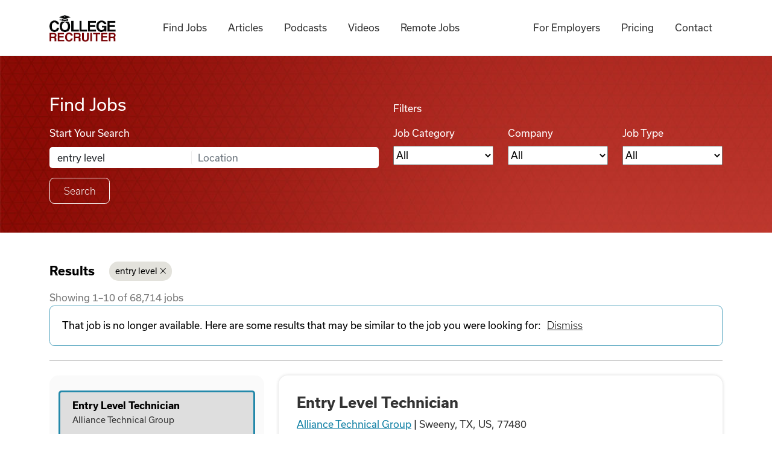

--- FILE ---
content_type: text/html; charset=utf-8
request_url: https://www.collegerecruiter.com/job-search?keyword=entry+level&jobMissing=1053253104-macroeconomics-online-tutor
body_size: 10952
content:
<!DOCTYPE html><html><head><meta name="description" content="Leading niche job board for college and university students searching for internships, part-time employment, and seasonal work and recent graduates hunting for entry-level jobs and other career opportunities."/><meta property="og:url" content="https://www.collegerecruiter.com/job-search?keyword=entry+level&amp;jobMissing=1053253104-macroeconomics-online-tutor"/><meta property="og:title"/><meta property="og:description" content="Leading niche job board for college and university students searching for internships, part-time employment, and seasonal work and recent graduates hunting for entry-level jobs and other career opportunities."/><meta charSet="utf-8"/><meta name="viewport" content="width=device-width, initial-scale=1, minimum-scale=1, maximum-scale=1, shrink-to-fit=no, viewport-fit=cover"/><meta name="author" content="College Recruiter"/><meta http-equiv="X-UA-Compatible" content="IE=edge,chrome=1"/><meta name="msapplication-TileColor" content="#8b0b04"/><meta name="msapplication-config" content="/favicons/browserconfig.xml"/><meta name="theme-color" content="#ffffff"/><link rel="apple-touch-icon" sizes="180x180" href="/favicons/apple-touch-icon.png"/><link rel="icon" type="image/png" sizes="32x32" href="/favicons/favicon-32x32.png"/><link rel="icon" type="image/png" sizes="16x16" href="/favicons/favicon-16x16.png"/><link rel="manifest" href="/favicons/site.webmanifest"/><link rel="mask-icon" href="/favicons/safari-pinned-tab.svg" color="#8a181a"/><link rel="shortcut icon" href="/favicons/favicon.ico"/><title>Jobs Search | Entry Level Jobs | Internships for Students | College Recruiter</title><meta property="og:title" content="Jobs Search | Entry Level Jobs | Internships for Students | College Recruiter"/><meta name="title" content="Jobs Search | Entry Level Jobs | Internships for Students | College Recruiter"/><meta property="og:url" content="https://www.collegerecruiter.com/job-search"/><link rel="preload" as="image" imagesrcset="/_next/image?url=%2Fimages%2Flogo-white.png&amp;w=256&amp;q=75 1x, /_next/image?url=%2Fimages%2Flogo-white.png&amp;w=640&amp;q=75 2x"/><meta name="next-head-count" content="22"/><link rel="preload" href="/_next/static/css/bd67c37a7f45a0c56c11.css" as="style"/><link rel="stylesheet" href="/_next/static/css/bd67c37a7f45a0c56c11.css" data-n-g=""/><noscript data-n-css=""></noscript><script defer="" nomodule="" src="/_next/static/chunks/polyfills-a40ef1678bae11e696dba45124eadd70.js"></script><script src="/_next/static/chunks/webpack-fe73a87a373770d17152.js" defer=""></script><script src="/_next/static/chunks/framework-e12e56e0b8a76d261551.js" defer=""></script><script src="/_next/static/chunks/main-3fa61d725824fbb0a7b2.js" defer=""></script><script src="/_next/static/chunks/pages/_app-681b1257b0543131c52c.js" defer=""></script><script src="/_next/static/chunks/29107295-a36037e5ea1af0472eba.js" defer=""></script><script src="/_next/static/chunks/8247-34767b88e20404903408.js" defer=""></script><script src="/_next/static/chunks/930-57f35f65e7581367c07a.js" defer=""></script><script src="/_next/static/chunks/6547-dd26a200ae9908babf7a.js" defer=""></script><script src="/_next/static/chunks/8910-50b82f9151a765235eed.js" defer=""></script><script src="/_next/static/chunks/pages/job-search-4e5502f0fe07348a3dcd.js" defer=""></script><script src="/_next/static/S7Y-Ak6P9-fWG8gEs1LDj/_buildManifest.js" defer=""></script><script src="/_next/static/S7Y-Ak6P9-fWG8gEs1LDj/_ssgManifest.js" defer=""></script></head><body><div id="__next"><header id="site-header" role="banner"><a class="skip-link sr-only" href="#site-main">Skip to content</a><div class="container-xl"><button class="navbar-toggler" type="button" aria-label="Toggle navigation"><span class="fal fa-bars"></span></button><nav id="mobile-nav" class=""><div><ul><li><a href="/employers">For Employers</a></li><li><a href="/pricing">Pricing</a></li><li><a href="/contact">Contact</a></li><li><a href="/job-search?&amp;location=US">Find Jobs</a></li><li><a href="/blog">Articles</a></li><li><a href="/blog/category/podcasts">Podcasts</a></li><li><a href="/videos">Videos</a></li><li><a href="/job-search?keyword=remote+hybrid&amp;location=US">Remote Jobs</a></li></ul></div></nav><a class="logo" aria-label="College Recruiter" href="/"><span class="sr-only">College Recruiter</span></a><div class="nav-container-top"><nav id="primary-nav"><ul><li><a href="/job-search?&amp;location=US">Find Jobs</a></li><li><a href="/blog">Articles</a></li><li><a href="/blog/category/podcasts">Podcasts</a></li><li><a href="/videos">Videos</a></li><li><a href="/job-search?keyword=remote+hybrid&amp;location=US">Remote Jobs</a></li></ul></nav><nav id="secondary-nav"><ul><li><a href="/employers">For Employers</a></li><li><a href="/pricing">Pricing</a></li><li><a href="/contact">Contact</a></li></ul></nav></div></div></header><main id="site-main"><h1 class="sr-only">Find Jobs</h1><div class="py-4 background-red-pattern"><div class="container-xl"><form class="site-search sm pb-4" action="/job-search" accept-charset="UTF-8" id="job_search"><div class="row pb-4 pb-md-0"><div class="col-md-6"><p class="mb-4 fs-3 text-white">Find Jobs</p><fieldset class="mt-5 mb-3"><legend>Start Your Search</legend><label class="sr-only" for="search">Search Job Listings</label><input type="hidden" name="latitude" id="latitude"/><input type="hidden" name="longitude" id="longitude"/><input type="hidden" name="commuteFilter" id="commuteFilter" value="0"/><input type="hidden" name="lock" id="location-lock" value="1"/><div class="row keyword-location"><input type="text" name="keyword" class="form-control col-12 col-xs-12 col-sm-5 shadow-none" id="search" placeholder="Job title or keyword..."/><label class="sr-only" for="location">Anywhere</label><input type="text" name="location" class="form-control shadow-none" id="jobsearch_location" placeholder="Location" spellcheck="false" autoComplete="off"/></div></fieldset></div><div class="col-md-6"><p class="my-3 text-white">Filters</p><div class="row"><div class="col-md-4"><label class="mb-2 text-white" for="category">Job Category</label><select name="category" id="category" aria-invalid="false"><option selected="" value="All">All</option><option disabled="" value="Computer and it">Computer and it (0)</option><option value="Management">Management (2729)</option><option value="Healthcare">Healthcare (10263)</option><option disabled="" value="Personal care and services">Personal care and services (0)</option><option value="Sales and retail">Sales and retail (8683)</option><option value="Manufacturing and warehouse">Manufacturing and warehouse (1661)</option><option disabled="" value="Science and engineering">Science and engineering (0)</option><option value="Accounting and finance">Accounting and finance (5686)</option><option disabled="" value="Advertising and marketing">Advertising and marketing (0)</option><option disabled="" value="Education">Education (0)</option></select></div><div class="col-md-4"><label class="mb-2 text-white" for="company">Company</label><select name="company" id="company" aria-invalid="false"><option value="All">All</option><option value="US Postal Recruitment">US Postal Recruitment<!-- --> (<!-- -->26138<!-- -->)</option><option value="Avis Budget Group">Avis Budget Group<!-- --> (<!-- -->8304<!-- -->)</option><option value="Zuzick Organization of Globe Life">Zuzick Organization of Globe Life<!-- --> (<!-- -->2980<!-- -->)</option><option value="Globe Life American Income Division: Sparby Organization">Globe Life American Income Division: Sparby Organization<!-- --> (<!-- -->1973<!-- -->)</option><option value="Amazon">Amazon<!-- --> (<!-- -->1872<!-- -->)</option><option value="Williamson Health">Williamson Health<!-- --> (<!-- -->1811<!-- -->)</option><option value="Walmart">Walmart<!-- --> (<!-- -->1497<!-- -->)</option><option value="United Parcel Service">United Parcel Service<!-- --> (<!-- -->1456<!-- -->)</option><option value="Vector Marketing">Vector Marketing<!-- --> (<!-- -->1328<!-- -->)</option><option value="Globe Life: Giddens Organization">Globe Life: Giddens Organization<!-- --> (<!-- -->1326<!-- -->)</option></select></div><div class="col-md-4"><label class="mb-2 text-white" for="employment">Job Type</label><select name="employmentType" id="employment" aria-invalid="false"><option value="All">All</option><option value="Full time">Full time<!-- --> (<!-- -->13146<!-- -->)</option><option value="Part time">Part time<!-- --> (<!-- -->7382<!-- -->)</option><option value="Contractor">Contractor<!-- --> (<!-- -->686<!-- -->)</option><option value="Contract to hire">Contract to hire<!-- --> (<!-- -->36<!-- -->)</option><option value="Temporary">Temporary<!-- --> (<!-- -->472<!-- -->)</option></select></div></div></div></div><input type="submit" class="text-btn outline" value="Search"/></form></div></div><div class="container-xl py-5"><div class="row align-items-center mb-3"><div class="col-sm-auto mb-2 mb-sm-0"><p class="mb-0 fs-5"><strong>Results</strong></p></div><div class="col-sm results-filters"><button data-remove-param="keyword">entry level<!-- --> <i class="fa-light fa-xmark"></i></button><span></span><span></span><span></span><span></span></div></div><p class="results-counter mb-0 text-gray">Showing <span class="results-low">1<!-- -->–<!-- -->10</span> of<!-- --> <span class="results-high">68,714</span> jobs</p><div class="alert job-missing-alert alert-dismissible fade show"><span>That job is no longer available. Here are some results that may be similar to the job you were looking for:<!-- --> </span><span><button class="close-alert-button">Dismiss</button></span></div><hr class="my-4"/><div class="row"><div class="col-md-4"><div class="results-list"><button data-job-index="0" data-job-url="https://www.collegerecruiter.com/job/2087413130" data-job-id="2087413130" class="selected"><span class="title">Entry Level Technician</span><span class="company">Alliance Technical Group</span><span class="summary">Description<p>Do you want to learn a skilled trade in the oil and gas industry? Would you love a new career with a company offering training, opportunities to advance, and the potential for multiple pay increases in your first year? Apply for our Entry Level position with Alliance! As a Monitoring Technician, you will work in a recession-proof industry protecting the environment and have the opportunity to learn and advance within our rapidly growing company. We offer a starting pay rate of $19.05 with a clear career path for upward mobility, paid time off, great benefits, and quarterly profit-sharing bonuses. Apply now! </p>
<p>During our comprehensive training process, you will learn the following responsibilities for the Entry Level Monitoring Technician (LDAR) position which are located onsite at our client sites:</p>
<ul>
<li>Daily monitoring of components to detect leaking equipment (valves, pumps, connectors, etc.) which can be a source of emissions and volatile hazardous air pollutants</li>
<li>Perform and record calibrations on analyzers before use</li>
<li>Perform preventative maintenance and troubleshooting on analyzers</li>
<li>Identify and report changes to components while performing monitoring</li>
<li>Identify and report new or removed components while performing monitoring</li>
<li>Identify and report Audio Visual Olfactory (AVO) leaks, Open-Ended Lines (OEL)</li>
<li>Identify and report components with missing identification tags</li>
<li>Support leak repair activities at customer work sites as required</li>
<li>Complete Job Hazard Analysis (JHA) daily</li>
<li>Complete Equipment and Vehicle Inspections as required</li>
<li>Complete daily paperwork (job summary, component change forms, missing tags, etc) </li>
<li>Attend and participate in daily toolbox meetings and scheduled safety meetings</li>
<li>Complete all safety and knowledge trainings as assigned</li>
</ul>
<p> </p>
<p><strong>Requirements:</strong></p>
<ul>
<li>Ability to pass a comprehensive background check and drug screening</li>
<li>Ability to be on your feet for 8-10+ hours per day on uneven ground (concrete, rock, grass, mud/dirt, etc.), while wearing the monitoring backpack (weighing up to 25 lbs.) as well as carry other equipment as needed (ladders, water coolers, etc.)</li>
<li>Love being outdoors, working safely in all weather conditions</li>
<li>Ability and desire to climb stairs and ladders to high heights (up to 300ft)</li>
<li>Ability to understand and use hand-held device, and have some mechanical abilities (preferred)</li>
<li>Reliable transportation to the worksites is required</li>
</ul>
<p> <strong>Key Benefits Include:</strong></p>
<ul>
<li>Medical, Dental, and Vision Insurance</li>
<li>Flexible Spending Accounts</li>
<li>401(K) Plan with Competitive Match</li>
<li>Continuing Education and Tuition Assistance</li>
<li>Employer-Sponsored Disability Benefits</li>
<li>Life Insurance</li>
<li>Employee Assistance Program (EAP)</li>
<li>Paid Time Off (PTO), Paid Holidays, & Bonus Floating Holiday (if hired before July 1st)</li>
<li>Profit Sharing or Individual Bonus Programs</li>
<li>Referral Program</li>
<li>Per Diem & Paid Travel</li>
<li>Employee Discount Hub </li>
</ul>
<p><em>Alliance Technical Group is an Equal Opportunity Employer. All qualified applicants will receive consideration for employment without regard to race, color, sex, sexual orientation, gender identity, religion, national origin, disability, veteran status, age, marital status, pregnancy, genetic information, or other legally protected status.</em></p>
<p> </p>
<p><em>#ELLDAR</em></p><br><br><i>Equal Opportunity Employer<br> 
This employer is required to notify all applicants of their rights pursuant to federal employment laws. 
For further information, please review the Know Your Rights notice from the Department of Labor.</i><br /><br /><i></i></span><span class="location"><i class="fa-solid fa-location-dot"></i>Sweeny, TX, US, 77480</span><span class="mb-0 text-gray"><small>Posted <!-- -->12 days ago</small> </span></button><button data-job-index="1" data-job-url="https://www.collegerecruiter.com/job/2116150103" data-job-id="2116150103" class=""><span class="title"><b>Entry Level</b> Sales - Austin, TX.</span><span class="company">Renewal by Andersen</span><span class="summary">We believe in your ability to learn and grow within our company using the best sales training in the home improvement industry. No experience? No Problem! If you have a strong desire to grow with a company that promotes from within, apply today. We have paid training and we're hiring immediately!</span><span class="location"><i class="fa-solid fa-location-dot"></i>Austin, TX, US, 78716</span><span class="mb-0 text-gray"><small>Posted <!-- -->12 hours ago</small> </span></button><button data-job-index="2" data-job-url="https://www.collegerecruiter.com/job/2092759024" data-job-id="2092759024" class=""><span class="title">Production Operator - <b>Entry Level</b>.</span><span class="company">Verstela</span><span class="summary">If you enjoy hands-on work, staying busy, and seeing real results from your effort, this Entry-Level Production Operator role could be the perfect fit for you. You don’t need prior manufacturing experience, just a strong work ethic, reliability, and a willingness to learn. They’ll teach you everything you need to know.</span><span class="location"><i class="fa-solid fa-location-dot"></i>Woodinville, WA, US</span><span class="mb-0 text-gray"><small>Posted <!-- -->10 days ago</small> </span></button><button data-job-index="3" data-job-url="https://www.collegerecruiter.com/job/2098214704" data-job-id="2098214704" class=""><span class="title"><b>Entry Level</b> Software Developer.</span><span class="company">Skillstorm</span><span class="summary">SkillStorm is actively seeking full-time Entry Level Software Developers for one our Fortune 100 clients. An ideal candidate is one with a strong technical mindset, exceptional problem-solving skills, and logical reasoning abilities. This is an on-site position.</span><span class="location"><i class="fa-solid fa-location-dot"></i>Dallas, TX, US, 75215</span><span class="mb-0 text-gray"><small>Posted <!-- -->4 days ago</small> </span></button><button data-job-index="4" data-job-url="https://www.collegerecruiter.com/job/2067595854" data-job-id="2067595854" class=""><span class="title"><b>Entry Level</b> Technician - Travel.</span><span class="company">Alliance Technical Group</span><span class="summary">Are you tired of technician or maintenance jobs that don't offer you the career growth you are looking for? Do you want a job that offers more stability than turnaround work? Would you want to learn a skilled trade in the oil and gas industry? How about a new career with a company offering training, opportunities to advance, and the potential for multiple pay increases in your first year? Apply for our Entry Level position with Alliance! As a Monitoring Technician, you will work in a rapidly growing industry protecting the environment and have the opportunity to learn and advance within our rapidly growing company. This job is going to be traveling to South Dakota for a week each month and will have to go to Saint Louis, Chicago area, Decatur, IL and will be at the home base at Robinson, IL for one to two weeks. We offer a starting pay rate of $20.50/hr possibly more DOE with a clear career path for upward mobility, paid time off, great benefits, and quarterly profit-sharing bonuses. Apply now!</span><span class="location"><i class="fa-solid fa-location-dot"></i>Robinson, IL, US, 62454</span><span class="mb-0 text-gray"><small>Posted <!-- -->15 days ago</small> </span></button><button data-job-index="5" data-job-url="https://www.collegerecruiter.com/job/2068738792" data-job-id="2068738792" class=""><span class="title">Automotive Technician - <b>Entry Level</b>.</span><span class="company">Valvoline Instant Oil Change</span><span class="summary">We welcome all types of talent – no matter your background or experience. Wherever your confidence level is, we’ll make sure you’re trained in the services we offer including changing oil, check/filling vehicle fluids or inspecting/replacing lights and wipers. Our team of trainers are equipped to lead you through the path of self-made success. That’s why we do not require any experience in our service centers! It doesn’t matter if you’re a recent high-school grad, a well-seasoned professional looking for a change, a veteran transitioning back into civilian life or somewhere in the middle.</span><span class="location"><i class="fa-solid fa-location-dot"></i>Annapolis, MD, US, 21403</span><span class="mb-0 text-gray"><small>Posted <!-- -->21 days ago</small> </span></button><button data-job-index="6" data-job-url="https://www.collegerecruiter.com/job/2116163209" data-job-id="2116163209" class=""><span class="title">Lab <b>Entry Level</b> 3 Technician.</span><span class="company">Hunt Consolidated</span><span class="summary">The work environment characteristics described here are representative of those an employee encounters while performing the essential functions of this job. Works primarily in an environmentally controlled building (laboratory) in fluorescent lighting. Must go outside infrequently to perform routine maintenance. Handles toxic and hazardous materials and chemicals frequently wearing personal protective equipment and working with or around vent hoods. Operates delicate electronic equipment frequently. Primarily works day shift (Mon.-Fri.), but could be required to work on shift as needed.</span><span class="location"><i class="fa-solid fa-location-dot"></i>Tuscaloosa, AL, US, 35401</span><span class="mb-0 text-gray"><small>Posted <!-- -->11 hours ago</small> </span></button><button data-job-index="7" data-job-url="https://www.collegerecruiter.com/job/2116146799" data-job-id="2116146799" class=""><span class="title"><b>Entry Level</b> Sales - Lead Generator.</span><span class="company">Renewal by Andersen</span><span class="summary">Our focus is people. Every member of our team is committed to taking care of not only our customers and the community we serve, but each other. We have a culture of making a difference, and we live those values every day. By taking care of ourselves and each other, we can take better care of our customers. It is our goal to bring out the best in everyone. We are committed to having an inclusive and diverse workplace where all people feel respected, valued and driven to realize their full potential.</span><span class="location"><i class="fa-solid fa-location-dot"></i>Richmond, VA, US, 23214</span><span class="mb-0 text-gray"><small>Posted <!-- -->13 hours ago</small> </span></button><button data-job-index="8" data-job-url="https://www.collegerecruiter.com/job/2113434463" data-job-id="2113434463" class=""><span class="title"><b>Entry Level</b> Technician Role.</span><span class="company">TEKsystems</span><span class="summary">We're a leading provider of business and technology services. We accelerate business transformation for our customers. Our expertise in strategy, design, execution and operations unlocks business value through a range of solutions. We're a team of 80,000 strong, working with over 6,000 customers, including 80% of the Fortune 500 across North America, Europe and Asia, who partner with us for our scale, full-stack capabilities and speed. We're strategic thinkers, hands-on collaborators, helping customers capitalize on change and master the momentum of technology. We're building tomorrow by delivering business outcomes and making positive impacts in our global communities. TEKsystems and TEKsystems Global Services are Allegis Group companies. Learn more at TEKsystems.com.</span><span class="location"><i class="fa-solid fa-location-dot"></i>Sandston, VA, US, 23150</span><span class="mb-0 text-gray"><small>Posted <!-- -->2 days ago</small> </span></button><button data-job-index="9" data-job-url="https://www.collegerecruiter.com/job/2098306044" data-job-id="2098306044" class=""><span class="title"><b>Entry Level</b> Sales.</span><span class="company">Denise Granville - State Farm Agency</span><span class="summary">Join Denise Granville's State Farm team in San Bruno! No insurance experience? No problem - we'll train you to assist customers, support sales, and help people protect what matters most. If you're compassionate, enthusiastic, and eager to grow, this is the entry-level opportunity for you!</span><span class="location"><i class="fa-solid fa-location-dot"></i>San Bruno, CA, US</span><span class="mb-0 text-gray"><small>Posted <!-- -->4 days ago</small> </span></button></div><div class="results-pager mb-5"><nav aria-label="Pagination"><ul class="pagination justify-content-center"><li class="page-item disabled"><a class="page-link">‹ </a></li><li class="page-item active"><a href="/job-search?keyword=entry+level" disabled="" class="page-link disabled">1</a></li><li class="page-item"><a href="/job-search?keyword=entry+level&amp;page=2" class="page-link">2</a></li><li class="page-item"><a href="/job-search?keyword=entry+level&amp;page=3" class="page-link">3</a></li><li class="page-item"><a href="/job-search?keyword=entry+level&amp;page=4" class="page-link">4</a></li><li class="page-item"><a href="/job-search?keyword=entry+level&amp;page=5" class="page-link">5</a></li><li class="page-item"><a class="page-link" href="/job-search?keyword=entry+level&amp;page=2">›</a></li></ul></nav></div></div><div class="col-md-8"><article id="job-2" class="job-single result-single"><header><div class="row"><div class="col"><h2 class="title text-break">Entry Level Technician</h2><a href=""><a href="">Alliance Technical Group</a></a> <!-- -->| <span class="location">Sweeny, TX, US, 77480</span></div></div><hr class="my-3"/><div class="row justify-content-between"><div class="pb-3 pb-lg-0"></div><div class="col-lg-auto"><p>Posted <!-- -->12 days ago</p></div></div><hr class="my-3"/><a class="text-btn" href="https://www.collegerecruiter.com/job/2087413130/apply?title=entry-level-technician" target="_blank" rel="noreferrer">Apply Now</a></header><p class="mb-2"><strong>Description</strong></p><div><div class="job-search-description-container"><div class="job-search-description">Description<p>Do you want to learn a skilled trade in the oil and gas industry? Would you love a new career with a company offering training, opportunities to advance, and the potential for multiple pay increases in your first year? Apply for our Entry Level position with Alliance! As a Monitoring Technician, you will work in a recession-proof industry protecting the environment and have the opportunity to learn and advance within our rapidly growing company. We offer a starting pay rate of $19.05 with a clear career path for upward mobility, paid time off, great benefits, and quarterly profit-sharing bonuses. Apply now! </p>
<p>During our comprehensive training process, you will learn the following responsibilities for the Entry Level Monitoring Technician (LDAR) position which are located onsite at our client sites:</p>
<ul>
<li>Daily monitoring of components to detect leaking equipment (valves, pumps, connectors, etc.) which can be a source of emissions and volatile hazardous air pollutants</li>
<li>Perform and record calibrations on analyzers before use</li>
<li>Perform preventative maintenance and troubleshooting on analyzers</li>
<li>Identify and report changes to components while performing monitoring</li>
<li>Identify and report new or removed components while performing monitoring</li>
<li>Identify and report Audio Visual Olfactory (AVO) leaks, Open-Ended Lines (OEL)</li>
<li>Identify and report components with missing identification tags</li>
<li>Support leak repair activities at customer work sites as required</li>
<li>Complete Job Hazard Analysis (JHA) daily</li>
<li>Complete Equipment and Vehicle Inspections as required</li>
<li>Complete daily paperwork (job summary, component change forms, missing tags, etc) </li>
<li>Attend and participate in daily toolbox meetings and scheduled safety meetings</li>
<li>Complete all safety and knowledge trainings as assigned</li>
</ul>
<p> </p>
<p><strong>Requirements:</strong></p>
<ul>
<li>Ability to pass a comprehensive background check and drug screening</li>
<li>Ability to be on your feet for 8-10+ hours per day on uneven ground (concrete, rock, grass, mud/dirt, etc.), while wearing the monitoring backpack (weighing up to 25 lbs.) as well as carry other equipment as needed (ladders, water coolers, etc.)</li>
<li>Love being outdoors, working safely in all weather conditions</li>
<li>Ability and desire to climb stairs and ladders to high heights (up to 300ft)</li>
<li>Ability to understand and use hand-held device, and have some mechanical abilities (preferred)</li>
<li>Reliable transportation to the worksites is required</li>
</ul>
<p> <strong>Key Benefits Include:</strong></p>
<ul>
<li>Medical, Dental, and Vision Insurance</li>
<li>Flexible Spending Accounts</li>
<li>401(K) Plan with Competitive Match</li>
<li>Continuing Education and Tuition Assistance</li>
<li>Employer-Sponsored Disability Benefits</li>
<li>Life Insurance</li>
<li>Employee Assistance Program (EAP)</li>
<li>Paid Time Off (PTO), Paid Holidays, & Bonus Floating Holiday (if hired before July 1st)</li>
<li>Profit Sharing or Individual Bonus Programs</li>
<li>Referral Program</li>
<li>Per Diem & Paid Travel</li>
<li>Employee Discount Hub </li>
</ul>
<p><em>Alliance Technical Group is an Equal Opportunity Employer. All qualified applicants will receive consideration for employment without regard to race, color, sex, sexual orientation, gender identity, religion, national origin, disability, veteran status, age, marital status, pregnancy, genetic information, or other legally protected status.</em></p>
<p> </p>
<p><em>#ELLDAR</em></p><br><br><i>Equal Opportunity Employer<br> 
This employer is required to notify all applicants of their rights pursuant to federal employment laws. 
For further information, please review the Know Your Rights notice from the Department of Labor.</i><br /><br /><i></i></div></div><a class="job-search-description-view-more" href="https://www.collegerecruiter.com/job/2087413130" target="_blank" rel="noreferrer">View more..</a></div></article></div></div></div></main><footer id="site-footer" class="footer mt-auto"><div class="container-xl"><div class="row"><div class="col-md-4 pb-3 pb-md-0"><a href="/"><div style="display:inline-block;max-width:100%;overflow:hidden;position:relative;box-sizing:border-box;margin:0"><div style="box-sizing:border-box;display:block;max-width:100%"><img style="max-width:100%;display:block;margin:0;border:none;padding:0" alt="" aria-hidden="true" src="[data-uri]"/></div><img alt="College Recruiter" srcSet="/_next/image?url=%2Fimages%2Flogo-white.png&amp;w=256&amp;q=75 1x, /_next/image?url=%2Fimages%2Flogo-white.png&amp;w=640&amp;q=75 2x" src="/_next/image?url=%2Fimages%2Flogo-white.png&amp;w=640&amp;q=75" decoding="async" data-nimg="intrinsic" style="position:absolute;top:0;left:0;bottom:0;right:0;box-sizing:border-box;padding:0;border:none;margin:auto;display:block;width:0;height:0;min-width:100%;max-width:100%;min-height:100%;max-height:100%"/><noscript><img alt="College Recruiter" srcSet="/_next/image?url=%2Fimages%2Flogo-white.png&amp;w=256&amp;q=75 1x, /_next/image?url=%2Fimages%2Flogo-white.png&amp;w=640&amp;q=75 2x" src="/_next/image?url=%2Fimages%2Flogo-white.png&amp;w=640&amp;q=75" decoding="async" data-nimg="intrinsic" style="position:absolute;top:0;left:0;bottom:0;right:0;box-sizing:border-box;padding:0;border:none;margin:auto;display:block;width:0;height:0;min-width:100%;max-width:100%;min-height:100%;max-height:100%" loading="lazy"/></noscript></div></a><p>College Recruiter believes every student and recent grad deserves a great career.</p></div><div class="col-md-8"><div class="row"><div class="col-sm-4 pb-3"><p class="heading">College Recruiter</p><div class="link-list"><a href="/about">About</a><a href="/team">Team</a><a href="/success-stories">Success Stories</a><a href="/contact">Contact</a></div></div><div class="col-sm-4 pb-3"><p class="heading">For Job Seekers</p><div class="link-list"><a target="_blank" href="https://wrkdefined.com/podcast/from-dorms-to-desk">From Dorms to Desks Podcast</a><a href="/job-search?&amp;location=US">Find Jobs</a><a href="/blog/category/career-advice-for-job-seekers">Articles</a><a href="/videos">Videos</a><a href="/job-search?keyword=remote+hybrid&amp;location=US">Remote Jobs</a></div></div><div class="col-sm-4 pb-3"><p class="heading">For Employers</p><div class="link-list"><a target="_blank" href="https://www.linkedin.com/company/inside-job-boards-podcast">Inside Job Boards Podcast</a><a target="_blank" href="https://www.linkedin.com/company/high-volume-hiring-podcast">High Volume Hiring Podcast</a><a href="/employers">Advertising Solutions</a><a href="/publisher-partnership-program">Publisher Program</a><a href="/pricing">Pricing</a><a href="/blog/category/advice-for-employers-and-recruiters">Articles</a><a href="/videos">Videos</a></div></div></div></div></div><div class="row"><div class="col-sm-4 pb-3"><div class="socials"><a class="fa-brands fa-facebook" target="_blank" href="https://www.facebook.com/EntryLevelJobs/"><span class="sr-only">College Recruiter Facebook</span></a><a class="fa-brands fa-linkedin" target="_blank" href="https://www.linkedin.com/company/collegerecruiter-com/"><span class="sr-only">College Recruiter LinkedIn</span></a><a class="fa-brands fa-youtube" target="_blank" href="https://www.youtube.com/collegerecruiter"><span class="sr-only">College Recruiter YouTube</span></a><a class="fa-brands fa-tiktok" target="_blank" href="https://www.tiktok.com/@collegerecruiter.com"><span class="sr-only">College Recruiter TikTok</span></a><a class="fa-brands fa-reddit-alien" target="_blank" href="https://www.reddit.com/r/CollegeRecruiter/"><span class="sr-only">College Recruiter Reddit</span></a></div></div><div class="col-sm-8"><p class="legal">Copyright © <!-- -->2025<!-- --> College Recruiter, Inc. |<!-- --> <a href="/privacy">Privacy Policy</a> <!-- -->|<!-- --> <a href="/terms-of-use">Terms of Use</a></p><p class="legal">Logos provided by<!-- --> <a href="https://clearbit.com" target="_blank" rel="noreferrer"> <!-- -->Clearbit</a></p></div></div></div></footer><noscript><div><div style="display:inline-block;max-width:100%;overflow:hidden;position:relative;box-sizing:border-box;margin:0"><div style="box-sizing:border-box;display:block;max-width:100%"><img style="max-width:100%;display:block;margin:0;border:none;padding:0" alt="" aria-hidden="true" src="[data-uri]"/></div><img alt="" src="[data-uri]" decoding="async" data-nimg="intrinsic" style="position:absolute;top:0;left:0;bottom:0;right:0;box-sizing:border-box;padding:0;border:none;margin:auto;display:block;width:0;height:0;min-width:100%;max-width:100%;min-height:100%;max-height:100%"/><noscript><img alt="" srcSet="/_next/image?url=https%3A%2F%2Fgoogleads.g.doubleclick.net%2Fpagead%2Fviewthroughconversion%2F863683834%2F%3Fguid%3DON%26script%3D0&amp;w=16&amp;q=75 1x" src="/_next/image?url=https%3A%2F%2Fgoogleads.g.doubleclick.net%2Fpagead%2Fviewthroughconversion%2F863683834%2F%3Fguid%3DON%26script%3D0&amp;w=16&amp;q=75" decoding="async" data-nimg="intrinsic" style="position:absolute;top:0;left:0;bottom:0;right:0;box-sizing:border-box;padding:0;border:none;margin:auto;display:block;width:0;height:0;min-width:100%;max-width:100%;min-height:100%;max-height:100%" loading="lazy"/></noscript></div></div></noscript></div><script id="__NEXT_DATA__" type="application/json">{"props":{"pageProps":{"adTime":1764053390,"jobMissing":1053253104,"totalResults":68714,"jobs":[{"id":"2087413130","company":"Alliance Technical Group","title":"Entry Level Technician","summary":"Description\u003cp\u003eDo you want to learn a skilled trade in the oil and gas industry? Would you love a new career with a company offering training, opportunities to advance, and the potential for multiple pay increases in your first year? Apply for our Entry Level position with Alliance! As a Monitoring Technician, you will work in a recession-proof industry protecting the environment and have the opportunity to learn and advance within our rapidly growing company. We offer a starting pay rate of $19.05 with a clear career path for upward mobility, paid time off, great benefits, and quarterly profit-sharing bonuses. Apply now! \u003c/p\u003e\n\u003cp\u003eDuring our comprehensive training process, you will learn the following responsibilities for the Entry Level Monitoring Technician (LDAR) position which are located onsite at our client sites:\u003c/p\u003e\n\u003cul\u003e\n\u003cli\u003eDaily monitoring of components to detect leaking equipment (valves, pumps, connectors, etc.) which can be a source of emissions and volatile hazardous air pollutants\u003c/li\u003e\n\u003cli\u003ePerform and record calibrations on analyzers before use\u003c/li\u003e\n\u003cli\u003ePerform preventative maintenance and troubleshooting on analyzers\u003c/li\u003e\n\u003cli\u003eIdentify and report changes to components while performing monitoring\u003c/li\u003e\n\u003cli\u003eIdentify and report new or removed components while performing monitoring\u003c/li\u003e\n\u003cli\u003eIdentify and report Audio Visual Olfactory (AVO) leaks, Open-Ended Lines (OEL)\u003c/li\u003e\n\u003cli\u003eIdentify and report components with missing identification tags\u003c/li\u003e\n\u003cli\u003eSupport leak repair activities at customer work sites as required\u003c/li\u003e\n\u003cli\u003eComplete Job Hazard Analysis (JHA) daily\u003c/li\u003e\n\u003cli\u003eComplete Equipment and Vehicle Inspections as required\u003c/li\u003e\n\u003cli\u003eComplete daily paperwork (job summary, component change forms, missing tags, etc) \u003c/li\u003e\n\u003cli\u003eAttend and participate in daily toolbox meetings and scheduled safety meetings\u003c/li\u003e\n\u003cli\u003eComplete all safety and knowledge trainings as assigned\u003c/li\u003e\n\u003c/ul\u003e\n\u003cp\u003e \u003c/p\u003e\n\u003cp\u003e\u003cstrong\u003eRequirements:\u003c/strong\u003e\u003c/p\u003e\n\u003cul\u003e\n\u003cli\u003eAbility to pass a comprehensive background check and drug screening\u003c/li\u003e\n\u003cli\u003eAbility to be on your feet for 8-10+ hours per day on uneven ground (concrete, rock, grass, mud/dirt, etc.), while wearing the monitoring backpack (weighing up to 25 lbs.) as well as carry other equipment as needed (ladders, water coolers, etc.)\u003c/li\u003e\n\u003cli\u003eLove being outdoors, working safely in all weather conditions\u003c/li\u003e\n\u003cli\u003eAbility and desire to climb stairs and ladders to high heights (up to 300ft)\u003c/li\u003e\n\u003cli\u003eAbility to understand and use hand-held device, and have some mechanical abilities (preferred)\u003c/li\u003e\n\u003cli\u003eReliable transportation to the worksites is required\u003c/li\u003e\n\u003c/ul\u003e\n\u003cp\u003e \u003cstrong\u003eKey Benefits Include:\u003c/strong\u003e\u003c/p\u003e\n\u003cul\u003e\n\u003cli\u003eMedical, Dental, and Vision Insurance\u003c/li\u003e\n\u003cli\u003eFlexible Spending Accounts\u003c/li\u003e\n\u003cli\u003e401(K) Plan with Competitive Match\u003c/li\u003e\n\u003cli\u003eContinuing Education and Tuition Assistance\u003c/li\u003e\n\u003cli\u003eEmployer-Sponsored Disability Benefits\u003c/li\u003e\n\u003cli\u003eLife Insurance\u003c/li\u003e\n\u003cli\u003eEmployee Assistance Program (EAP)\u003c/li\u003e\n\u003cli\u003ePaid Time Off (PTO), Paid Holidays, \u0026 Bonus Floating Holiday (if hired before July 1st)\u003c/li\u003e\n\u003cli\u003eProfit Sharing or Individual Bonus Programs\u003c/li\u003e\n\u003cli\u003eReferral Program\u003c/li\u003e\n\u003cli\u003ePer Diem \u0026 Paid Travel\u003c/li\u003e\n\u003cli\u003eEmployee Discount Hub \u003c/li\u003e\n\u003c/ul\u003e\n\u003cp\u003e\u003cem\u003eAlliance Technical Group is an Equal Opportunity Employer. All qualified applicants will receive consideration for employment without regard to race, color, sex, sexual orientation, gender identity, religion, national origin, disability, veteran status, age, marital status, pregnancy, genetic information, or other legally protected status.\u003c/em\u003e\u003c/p\u003e\n\u003cp\u003e \u003c/p\u003e\n\u003cp\u003e\u003cem\u003e#ELLDAR\u003c/em\u003e\u003c/p\u003e\u003cbr\u003e\u003cbr\u003e\u003ci\u003eEqual Opportunity Employer\u003cbr\u003e \nThis employer is required to notify all applicants of their rights pursuant to federal employment laws. \nFor further information, please review the Know Your Rights notice from the Department of Labor.\u003c/i\u003e\u003cbr /\u003e\u003cbr /\u003e\u003ci\u003e\u003c/i\u003e","location":"Sweeny, TX, US, 77480","date":{"seconds":"1763013958","nanos":519000000},"url":"https://www.collegerecruiter.com/job/2087413130","commute":{"jobLocation":null,"travelDuration":null},"baseSalary":{"currency":null,"value":null,"minValue":null,"maxValue":null,"unitText":null},"languageCode":"en","hiringOrganization":{"name":"Alliance Technical Group","url":null,"sameAs":"/job-search?job-search-params","logo":null},"video":null,"employmentType":["UNSPECIFIED"],"estimatedSalary":{"currency":null,"value":null,"minValue":null,"maxValue":null,"unitText":null},"status":"ACTIVE"},{"id":"2116150103","company":"Renewal by Andersen","title":"\u003cb\u003eEntry Level\u003c/b\u003e Sales - Austin, TX.","summary":"We believe in your ability to learn and grow within our company using the best sales training in the home improvement industry. No experience? No Problem! If you have a strong desire to grow with a company that promotes from within, apply today. We have paid training and we're hiring immediately!","location":"Austin, TX, US, 78716","date":{"seconds":"1764008826","nanos":998000000},"url":"https://www.collegerecruiter.com/job/2116150103","commute":{"jobLocation":null,"travelDuration":null},"baseSalary":{},"languageCode":"en"},{"id":"2092759024","company":"Verstela","title":"Production Operator - \u003cb\u003eEntry Level\u003c/b\u003e.","summary":"If you enjoy hands-on work, staying busy, and seeing real results from your effort, this Entry-Level Production Operator role could be the perfect fit for you. You don’t need prior manufacturing experience, just a strong work ethic, reliability, and a willingness to learn. They’ll teach you everything you need to know.","location":"Woodinville, WA, US","date":{"seconds":"1763215692","nanos":566000000},"url":"https://www.collegerecruiter.com/job/2092759024","commute":{"jobLocation":null,"travelDuration":null},"baseSalary":{},"languageCode":"en"},{"id":"2098214704","company":"Skillstorm","title":"\u003cb\u003eEntry Level\u003c/b\u003e Software Developer.","summary":"SkillStorm is actively seeking full-time Entry Level Software Developers for one our Fortune 100 clients. An ideal candidate is one with a strong technical mindset, exceptional problem-solving skills, and logical reasoning abilities. This is an on-site position.","location":"Dallas, TX, US, 75215","date":{"seconds":"1763719158","nanos":330000000},"url":"https://www.collegerecruiter.com/job/2098214704","commute":{"jobLocation":null,"travelDuration":null},"baseSalary":{},"languageCode":"en"},{"id":"2067595854","company":"Alliance Technical Group","title":"\u003cb\u003eEntry Level\u003c/b\u003e Technician - Travel.","summary":"Are you tired of technician or maintenance jobs that don't offer you the career growth you are looking for? Do you want a job that offers more stability than turnaround work? Would you want to learn a skilled trade in the oil and gas industry? How about a new career with a company offering training, opportunities to advance, and the potential for multiple pay increases in your first year? Apply for our Entry Level position with Alliance! As a Monitoring Technician, you will work in a rapidly growing industry protecting the environment and have the opportunity to learn and advance within our rapidly growing company. This job is going to be traveling to South Dakota for a week each month and will have to go to Saint Louis, Chicago area, Decatur, IL and will be at the home base at Robinson, IL for one to two weeks. We offer a starting pay rate of $20.50/hr possibly more DOE with a clear career path for upward mobility, paid time off, great benefits, and quarterly profit-sharing bonuses. Apply now!","location":"Robinson, IL, US, 62454","date":{"seconds":"1762772722","nanos":393000000},"url":"https://www.collegerecruiter.com/job/2067595854","commute":{"jobLocation":null,"travelDuration":null},"baseSalary":{},"languageCode":"en"},{"id":"2068738792","company":"Valvoline Instant Oil Change","title":"Automotive Technician - \u003cb\u003eEntry Level\u003c/b\u003e.","summary":"We welcome all types of talent – no matter your background or experience. Wherever your confidence level is, we’ll make sure you’re trained in the services we offer including changing oil, check/filling vehicle fluids or inspecting/replacing lights and wipers. Our team of trainers are equipped to lead you through the path of self-made success. That’s why we do not require any experience in our service centers! It doesn’t matter if you’re a recent high-school grad, a well-seasoned professional looking for a change, a veteran transitioning back into civilian life or somewhere in the middle.","location":"Annapolis, MD, US, 21403","date":{"seconds":"1762238660","nanos":420000000},"url":"https://www.collegerecruiter.com/job/2068738792","commute":{"jobLocation":null,"travelDuration":null},"baseSalary":{},"languageCode":"en"},{"id":"2116163209","company":"Hunt Consolidated","title":"Lab \u003cb\u003eEntry Level\u003c/b\u003e 3 Technician.","summary":"The work environment characteristics described here are representative of those an employee encounters while performing the essential functions of this job. Works primarily in an environmentally controlled building (laboratory) in fluorescent lighting. Must go outside infrequently to perform routine maintenance. Handles toxic and hazardous materials and chemicals frequently wearing personal protective equipment and working with or around vent hoods. Operates delicate electronic equipment frequently. Primarily works day shift (Mon.-Fri.), but could be required to work on shift as needed.","location":"Tuscaloosa, AL, US, 35401","date":{"seconds":"1764013560","nanos":808000000},"url":"https://www.collegerecruiter.com/job/2116163209","commute":{"jobLocation":null,"travelDuration":null},"baseSalary":{},"languageCode":"en"},{"id":"2116146799","company":"Renewal by Andersen","title":"\u003cb\u003eEntry Level\u003c/b\u003e Sales - Lead Generator.","summary":"Our focus is people. Every member of our team is committed to taking care of not only our customers and the community we serve, but each other. We have a culture of making a difference, and we live those values every day. By taking care of ourselves and each other, we can take better care of our customers. It is our goal to bring out the best in everyone. We are committed to having an inclusive and diverse workplace where all people feel respected, valued and driven to realize their full potential.","location":"Richmond, VA, US, 23214","date":{"seconds":"1764008367","nanos":30000000},"url":"https://www.collegerecruiter.com/job/2116146799","commute":{"jobLocation":null,"travelDuration":null},"baseSalary":{},"languageCode":"en"},{"id":"2113434463","company":"TEKsystems","title":"\u003cb\u003eEntry Level\u003c/b\u003e Technician Role.","summary":"We're a leading provider of business and technology services. We accelerate business transformation for our customers. Our expertise in strategy, design, execution and operations unlocks business value through a range of solutions. We're a team of 80,000 strong, working with over 6,000 customers, including 80% of the Fortune 500 across North America, Europe and Asia, who partner with us for our scale, full-stack capabilities and speed. We're strategic thinkers, hands-on collaborators, helping customers capitalize on change and master the momentum of technology. We're building tomorrow by delivering business outcomes and making positive impacts in our global communities. TEKsystems and TEKsystems Global Services are Allegis Group companies. Learn more at TEKsystems.com.","location":"Sandston, VA, US, 23150","date":{"seconds":"1763897156","nanos":932000000},"url":"https://www.collegerecruiter.com/job/2113434463","commute":{"jobLocation":null,"travelDuration":null},"baseSalary":{},"languageCode":"en"},{"id":"2098306044","company":"Denise Granville - State Farm Agency","title":"\u003cb\u003eEntry Level\u003c/b\u003e Sales.","summary":"Join Denise Granville's State Farm team in San Bruno! No insurance experience? No problem - we'll train you to assist customers, support sales, and help people protect what matters most. If you're compassionate, enthusiastic, and eager to grow, this is the entry-level opportunity for you!","location":"San Bruno, CA, US","date":{"seconds":"1763732255","nanos":54000000},"url":"https://www.collegerecruiter.com/job/2098306044","commute":{"jobLocation":null,"travelDuration":null},"baseSalary":{},"languageCode":"en"}],"keyword":"entry level","location":null,"query":{"keyword":"entry level","jobMissing":"1053253104-macroeconomics-online-tutor"},"error":null,"company":null,"facets":[{"name":"employmentType","entries":[["FULL_TIME","13146"],["PART_TIME","7382"],["CONTRACTOR","686"],["INTERN","642"],["TEMPORARY","472"],["PER_DIEM","42"],["CONTRACT_TO_HIRE","36"],["VOLUNTEER","9"],["FLY_IN_FLY_OUT","5"]],"selected":false},{"name":"company","entries":[["US Postal Recruitment","26138"],["Avis Budget Group","8304"],["Zuzick Organization of Globe Life","2980"],["Globe Life American Income Division: Sparby Organization","1973"],["Amazon","1872"],["Williamson Health","1811"],["Walmart","1497"],["United Parcel Service","1456"],["Vector Marketing","1328"],["Globe Life: Giddens Organization","1326"]],"selected":false},{"name":"city","entries":[["Kailua-Kona, HI","2074"],["Lihue, HI","1552"],["Honolulu, HI","1145"],["Nashville, TN","1120"],["Melbourne, VIC","871"],["Sydney, NSW","720"],["New York, NY","307"],["New Orleans, LA","261"],["Barangaroo, NSW","256"],["San Antonio, TX","244"]],"selected":false},{"name":"category","entries":[["ADMINISTRATIVE_AND_OFFICE","27298"],["HEALTHCARE","10263"],["CUSTOMER_SERVICE","8898"],["SALES_AND_RETAIL","8683"],["ACCOUNTING_AND_FINANCE","5686"],["HUMAN_RESOURCES","3168"],["MANAGEMENT","2729"],["PROTECTIVE_SERVICES","1998"],["MANUFACTURING_AND_WAREHOUSE","1661"],["TRANSPORTATION_AND_LOGISTICS","1381"]],"selected":false}]},"__N_SSP":true},"page":"/job-search","query":{"keyword":"entry level","jobMissing":"1053253104-macroeconomics-online-tutor"},"buildId":"S7Y-Ak6P9-fWG8gEs1LDj","runtimeConfig":{},"isFallback":false,"gssp":true,"scriptLoader":[]}</script></body></html>

--- FILE ---
content_type: application/javascript
request_url: https://www.collegerecruiter.com/_next/static/chunks/pages/pricing-24197aa44ac36273d1f0.js
body_size: 2194
content:
(self.webpackChunk_N_E=self.webpackChunk_N_E||[]).push([[9939],{17309:function(e,t,n){"use strict";var r=n(95318)(n(4298)),i=n(85893),l="G-W855QQMTLD";e.exports=function(){return(0,i.jsxs)(i.Fragment,{children:[(0,i.jsx)(r.default,{src:"https://www.googletagmanager.com/gtag/js?id=".concat(l)}),(0,i.jsx)(r.default,{id:"gtag-script",children:"\n              window.dataLayer = window.dataLayer || [];\n              function gtag() {\n                dataLayer.push(arguments);\n              }\n              gtag('js', new Date());\n              gtag('config', \"".concat(l,"\");\n\n              // https://support.google.com/analytics/answer/7478520?hl=en\n              // Great tool when we want to track a link click and open in\n              var getOutboundLink = function(url, category, openNewWindow, target) {\n                gtag('event', 'click', {\n                  'event_category': category || 'outbound',\n                  'event_label': url,\n                  'transport_type': 'beacon'\n                });\n                openNewWindow ? window.open(url, target) : false;\n                return false;\n              }\n            ")})]})}},81258:function(e,t,n){"use strict";n.r(t);var r=n(63174),i=n(70911),l=n(98962),a=n(41664),s=n(15258),c=n.n(s),o=n(23773),d=n(15245),u=n(85893);t.default=function(e){var t=e.linkHighlight;return(0,u.jsxs)("header",{id:"site-header",role:"banner",children:[(0,u.jsx)(o.default,{className:"skip-link sr-only",href:"#site-main",children:"Skip to content"}),(0,u.jsx)(c(),{}),(0,u.jsxs)("div",{className:"container-xl",children:[(0,u.jsx)(a.default,{href:"/",passHref:!0,children:(0,u.jsx)("a",{className:"logo","aria-label":"College Recruiter",children:(0,u.jsx)("span",{className:"sr-only",children:"College Recruiter"})})}),(0,u.jsxs)("div",{className:"nav-container-top",id:"cr-navbar",children:[(0,u.jsx)(l.default,{}),(0,u.jsx)("nav",{id:"secondary-nav",children:(0,u.jsx)("ul",{children:r.U.map((function(e,n){return(0,u.jsx)("li",{className:t==e.linkID?"current":"",children:(0,u.jsx)(d.default,{href:e.url,text:e.linkText,tracking:e.url})},n)}))})})]})]}),(0,u.jsx)("div",{className:"header-bottom",children:(0,u.jsx)("div",{className:"container-xl",children:(0,u.jsx)("nav",{id:"primary-nav",children:(0,u.jsxs)("ul",{children:[(0,u.jsx)("li",{children:(0,u.jsx)(a.default,{href:"/blog",passHref:!0,children:"Articles"})}),(0,u.jsx)("li",{children:(0,u.jsx)(a.default,{href:"/blog/category/podcasts",passHref:!0,children:"Podcasts"})}),(0,u.jsx)("li",{children:(0,u.jsx)(a.default,{href:"/videos",passHref:!0,children:"Videos"})}),(0,u.jsx)("li",{children:(0,u.jsx)(i.default,{type:"remote"})})]})})})})]})}},98962:function(e,t,n){"use strict";n.r(t);var r=n(4942),i=n(88053),l=n.n(i),a=n(42283),s=n(67294),c=n(85893);function o(e,t){var n=Object.keys(e);if(Object.getOwnPropertySymbols){var r=Object.getOwnPropertySymbols(e);t&&(r=r.filter((function(t){return Object.getOwnPropertyDescriptor(e,t).enumerable}))),n.push.apply(n,r)}return n}function d(e){for(var t=1;t<arguments.length;t++){var n=null!=arguments[t]?arguments[t]:{};t%2?o(Object(n),!0).forEach((function(t){(0,r.default)(e,t,n[t])})):Object.getOwnPropertyDescriptors?Object.defineProperties(e,Object.getOwnPropertyDescriptors(n)):o(Object(n)).forEach((function(t){Object.defineProperty(e,t,Object.getOwnPropertyDescriptor(n,t))}))}return e}t.default=function(e){var t=e.defaultLocationValue,n=(0,s.useRef)(),r=(0,a.cI)(),i=r.register,o=r.setValue,u=null===t||void 0===t?void 0:t.city,h=null===t||void 0===t?void 0:t.region,p=u&&h?"".concat(u,", ").concat(h):void 0;return(0,c.jsx)(c.Fragment,{children:(0,c.jsxs)("form",{ref:n,action:"/job-search",acceptCharset:"UTF-8",className:"site-search",method:"GET",id:"job_search",children:[(0,c.jsxs)("fieldset",{children:[(0,c.jsx)("legend",{children:"Search here for your next part-time, seasonal, internship, apprenticeship, or entry-level job:"}),(0,c.jsx)("label",{className:"sr-only",htmlFor:"search",children:"Search by job title or keywords"}),(0,c.jsx)("input",d(d({},i("keyword")),{},{className:"form-control mb-lg-0 shadow-none",id:"search",placeholder:"Search by job title or keywords",type:"text"})),(0,c.jsx)("label",{className:"sr-only",htmlFor:"location",children:"Location"}),(0,c.jsx)(l(),{register:i,setValue:o,searchForm:n,className:"form-control mb-lg-0 shadow-none",id:"location",defaultValue:p||null,placeholder:"Location",type:"text"}),(0,c.jsx)("div",{className:"submit fa-light fa-magnifying-glass",children:(0,c.jsx)("input",{type:"submit",value:"Search"})})]}),(0,c.jsx)("input",d(d({},i("latitude")),{},{type:"hidden",id:"latitude",value:""})),(0,c.jsx)("input",d(d({},i("longitude")),{},{type:"hidden",id:"longitude",value:""})),(0,c.jsx)("input",d(d({},i("commuteFilter")),{},{type:"hidden",id:"commuteFilter",value:""}))]})})}},74490:function(e,t,n){"use strict";var r=n(95318),i=r(n(73278)),l=r(n(81258)),a=r(n(44143)),s=r(n(17309)),c=n(85893);e.exports=function(e){var t=e.includeCrHead,n=void 0===t||t,r=e.pageTitle,o=e.linkHighlight,d=e.pageDescription,u=e.children;return(0,c.jsxs)(c.Fragment,{children:[n&&(0,c.jsx)(i.default,{pageTitle:r,pageDescription:d}),(0,c.jsx)(s.default,{}),(0,c.jsx)(l.default,{linkHighlight:o}),u,(0,c.jsx)(a.default,{})]})}},63174:function(e){e.exports.Z=[{linkID:"articles",linkText:"Articles",url:"/blog"},{linkID:"podcasts",linkText:"Podcasts",url:"/blog/category/podcasts"},{linkID:"videos",linkText:"Videos",url:"/videos"}],e.exports.U=[{linkID:"for-employers",linkText:"For Employers",url:"/employers"},{linkID:"pricing",linkText:"Pricing",url:"/pricing"},{linkID:"contact",linkText:"Contact",url:"/contact"}]},98703:function(e,t,n){"use strict";n.r(t);var r=n(74490),i=n.n(r),l=n(85893);t.default=function(){return(0,l.jsx)(i(),{pageTitle:"Pricing",children:(0,l.jsx)("div",{id:"og_iframe",children:(0,l.jsx)("iframe",{title:"CR Pricing Wizard",src:"https://collegerecruiter.outgrow.us/656b879bafb13d06bcc2f6ed?custom=1&seamless=1",scrolling:"yes",allow:"camera *;"})})})}},59650:function(e,t,n){(window.__NEXT_P=window.__NEXT_P||[]).push(["/pricing",function(){return n(98703)}])}},function(e){e.O(0,[8247,2283,8910,9774,2888,179],(function(){return t=59650,e(e.s=t);var t}));var t=e.O();_N_E=t}]);

--- FILE ---
content_type: application/javascript
request_url: https://www.collegerecruiter.com/_next/static/chunks/4522-906db9b08b7b925f53a7.js
body_size: 5738
content:
(self.webpackChunk_N_E=self.webpackChunk_N_E||[]).push([[4522],{31905:function(){!function(e){!function(t){var r="URLSearchParams"in e,n="Symbol"in e&&"iterator"in Symbol,s="FileReader"in e&&"Blob"in e&&function(){try{return new Blob,!0}catch(e){return!1}}(),i="FormData"in e,a="ArrayBuffer"in e;if(a)var o=["[object Int8Array]","[object Uint8Array]","[object Uint8ClampedArray]","[object Int16Array]","[object Uint16Array]","[object Int32Array]","[object Uint32Array]","[object Float32Array]","[object Float64Array]"],l=ArrayBuffer.isView||function(e){return e&&o.indexOf(Object.prototype.toString.call(e))>-1};function c(e){if("string"!==typeof e&&(e=String(e)),/[^a-z0-9\-#$%&'*+.^_`|~]/i.test(e))throw new TypeError("Invalid character in header field name");return e.toLowerCase()}function d(e){return"string"!==typeof e&&(e=String(e)),e}function u(e){var t={next:function(){var t=e.shift();return{done:void 0===t,value:t}}};return n&&(t[Symbol.iterator]=function(){return t}),t}function h(e){this.map={},e instanceof h?e.forEach((function(e,t){this.append(t,e)}),this):Array.isArray(e)?e.forEach((function(e){this.append(e[0],e[1])}),this):e&&Object.getOwnPropertyNames(e).forEach((function(t){this.append(t,e[t])}),this)}function p(e){if(e.bodyUsed)return Promise.reject(new TypeError("Already read"));e.bodyUsed=!0}function f(e){return new Promise((function(t,r){e.onload=function(){t(e.result)},e.onerror=function(){r(e.error)}}))}function y(e){var t=new FileReader,r=f(t);return t.readAsArrayBuffer(e),r}function m(e){if(e.slice)return e.slice(0);var t=new Uint8Array(e.byteLength);return t.set(new Uint8Array(e)),t.buffer}function g(){return this.bodyUsed=!1,this._initBody=function(e){var t;this._bodyInit=e,e?"string"===typeof e?this._bodyText=e:s&&Blob.prototype.isPrototypeOf(e)?this._bodyBlob=e:i&&FormData.prototype.isPrototypeOf(e)?this._bodyFormData=e:r&&URLSearchParams.prototype.isPrototypeOf(e)?this._bodyText=e.toString():a&&s&&((t=e)&&DataView.prototype.isPrototypeOf(t))?(this._bodyArrayBuffer=m(e.buffer),this._bodyInit=new Blob([this._bodyArrayBuffer])):a&&(ArrayBuffer.prototype.isPrototypeOf(e)||l(e))?this._bodyArrayBuffer=m(e):this._bodyText=e=Object.prototype.toString.call(e):this._bodyText="",this.headers.get("content-type")||("string"===typeof e?this.headers.set("content-type","text/plain;charset=UTF-8"):this._bodyBlob&&this._bodyBlob.type?this.headers.set("content-type",this._bodyBlob.type):r&&URLSearchParams.prototype.isPrototypeOf(e)&&this.headers.set("content-type","application/x-www-form-urlencoded;charset=UTF-8"))},s&&(this.blob=function(){var e=p(this);if(e)return e;if(this._bodyBlob)return Promise.resolve(this._bodyBlob);if(this._bodyArrayBuffer)return Promise.resolve(new Blob([this._bodyArrayBuffer]));if(this._bodyFormData)throw new Error("could not read FormData body as blob");return Promise.resolve(new Blob([this._bodyText]))},this.arrayBuffer=function(){return this._bodyArrayBuffer?p(this)||Promise.resolve(this._bodyArrayBuffer):this.blob().then(y)}),this.text=function(){var e=p(this);if(e)return e;if(this._bodyBlob)return function(e){var t=new FileReader,r=f(t);return t.readAsText(e),r}(this._bodyBlob);if(this._bodyArrayBuffer)return Promise.resolve(function(e){for(var t=new Uint8Array(e),r=new Array(t.length),n=0;n<t.length;n++)r[n]=String.fromCharCode(t[n]);return r.join("")}(this._bodyArrayBuffer));if(this._bodyFormData)throw new Error("could not read FormData body as text");return Promise.resolve(this._bodyText)},i&&(this.formData=function(){return this.text().then(j)}),this.json=function(){return this.text().then(JSON.parse)},this}h.prototype.append=function(e,t){e=c(e),t=d(t);var r=this.map[e];this.map[e]=r?r+", "+t:t},h.prototype.delete=function(e){delete this.map[c(e)]},h.prototype.get=function(e){return e=c(e),this.has(e)?this.map[e]:null},h.prototype.has=function(e){return this.map.hasOwnProperty(c(e))},h.prototype.set=function(e,t){this.map[c(e)]=d(t)},h.prototype.forEach=function(e,t){for(var r in this.map)this.map.hasOwnProperty(r)&&e.call(t,this.map[r],r,this)},h.prototype.keys=function(){var e=[];return this.forEach((function(t,r){e.push(r)})),u(e)},h.prototype.values=function(){var e=[];return this.forEach((function(t){e.push(t)})),u(e)},h.prototype.entries=function(){var e=[];return this.forEach((function(t,r){e.push([r,t])})),u(e)},n&&(h.prototype[Symbol.iterator]=h.prototype.entries);var b=["DELETE","GET","HEAD","OPTIONS","POST","PUT"];function x(e,t){var r=(t=t||{}).body;if(e instanceof x){if(e.bodyUsed)throw new TypeError("Already read");this.url=e.url,this.credentials=e.credentials,t.headers||(this.headers=new h(e.headers)),this.method=e.method,this.mode=e.mode,this.signal=e.signal,r||null==e._bodyInit||(r=e._bodyInit,e.bodyUsed=!0)}else this.url=String(e);if(this.credentials=t.credentials||this.credentials||"same-origin",!t.headers&&this.headers||(this.headers=new h(t.headers)),this.method=function(e){var t=e.toUpperCase();return b.indexOf(t)>-1?t:e}(t.method||this.method||"GET"),this.mode=t.mode||this.mode||null,this.signal=t.signal||this.signal,this.referrer=null,("GET"===this.method||"HEAD"===this.method)&&r)throw new TypeError("Body not allowed for GET or HEAD requests");this._initBody(r)}function j(e){var t=new FormData;return e.trim().split("&").forEach((function(e){if(e){var r=e.split("="),n=r.shift().replace(/\+/g," "),s=r.join("=").replace(/\+/g," ");t.append(decodeURIComponent(n),decodeURIComponent(s))}})),t}function v(e){var t=new h;return e.replace(/\r?\n[\t ]+/g," ").split(/\r?\n/).forEach((function(e){var r=e.split(":"),n=r.shift().trim();if(n){var s=r.join(":").trim();t.append(n,s)}})),t}function w(e,t){t||(t={}),this.type="default",this.status=void 0===t.status?200:t.status,this.ok=this.status>=200&&this.status<300,this.statusText="statusText"in t?t.statusText:"OK",this.headers=new h(t.headers),this.url=t.url||"",this._initBody(e)}x.prototype.clone=function(){return new x(this,{body:this._bodyInit})},g.call(x.prototype),g.call(w.prototype),w.prototype.clone=function(){return new w(this._bodyInit,{status:this.status,statusText:this.statusText,headers:new h(this.headers),url:this.url})},w.error=function(){var e=new w(null,{status:0,statusText:""});return e.type="error",e};var _=[301,302,303,307,308];w.redirect=function(e,t){if(-1===_.indexOf(t))throw new RangeError("Invalid status code");return new w(null,{status:t,headers:{location:e}})},t.DOMException=e.DOMException;try{new t.DOMException}catch(P){t.DOMException=function(e,t){this.message=e,this.name=t;var r=Error(e);this.stack=r.stack},t.DOMException.prototype=Object.create(Error.prototype),t.DOMException.prototype.constructor=t.DOMException}function E(e,r){return new Promise((function(n,i){var a=new x(e,r);if(a.signal&&a.signal.aborted)return i(new t.DOMException("Aborted","AbortError"));var o=new XMLHttpRequest;function l(){o.abort()}o.onload=function(){var e={status:o.status,statusText:o.statusText,headers:v(o.getAllResponseHeaders()||"")};e.url="responseURL"in o?o.responseURL:e.headers.get("X-Request-URL");var t="response"in o?o.response:o.responseText;n(new w(t,e))},o.onerror=function(){i(new TypeError("Network request failed"))},o.ontimeout=function(){i(new TypeError("Network request failed"))},o.onabort=function(){i(new t.DOMException("Aborted","AbortError"))},o.open(a.method,a.url,!0),"include"===a.credentials?o.withCredentials=!0:"omit"===a.credentials&&(o.withCredentials=!1),"responseType"in o&&s&&(o.responseType="blob"),a.headers.forEach((function(e,t){o.setRequestHeader(t,e)})),a.signal&&(a.signal.addEventListener("abort",l),o.onreadystatechange=function(){4===o.readyState&&a.signal.removeEventListener("abort",l)}),o.send("undefined"===typeof a._bodyInit?null:a._bodyInit)}))}E.polyfill=!0,e.fetch||(e.fetch=E,e.Headers=h,e.Request=x,e.Response=w),t.Headers=h,t.Request=x,t.Response=w,t.fetch=E,Object.defineProperty(t,"__esModule",{value:!0})}({})}("undefined"!==typeof self?self:this)},17309:function(e,t,r){"use strict";var n=r(95318)(r(4298)),s=r(85893),i="G-W855QQMTLD";e.exports=function(){return(0,s.jsxs)(s.Fragment,{children:[(0,s.jsx)(n.default,{src:"https://www.googletagmanager.com/gtag/js?id=".concat(i)}),(0,s.jsx)(n.default,{id:"gtag-script",children:"\n              window.dataLayer = window.dataLayer || [];\n              function gtag() {\n                dataLayer.push(arguments);\n              }\n              gtag('js', new Date());\n              gtag('config', \"".concat(i,"\");\n\n              // https://support.google.com/analytics/answer/7478520?hl=en\n              // Great tool when we want to track a link click and open in\n              var getOutboundLink = function(url, category, openNewWindow, target) {\n                gtag('event', 'click', {\n                  'event_category': category || 'outbound',\n                  'event_label': url,\n                  'transport_type': 'beacon'\n                });\n                openNewWindow ? window.open(url, target) : false;\n                return false;\n              }\n            ")})]})}},33706:function(e,t,r){"use strict";var n=r(95318),s=r(67294),i=r(96486),a=n(r(41664)),o=r(85893),l=function(e){var t=e.page,r=e.currentPage,n=h(e.currentUrl,t);return(0,o.jsx)("li",{className:"page-item",children:(0,o.jsx)(a.default,{href:n,passHref:!0,children:(0,o.jsx)("a",{className:r===t?"current page-link":"page-link",href:n,children:t})})})},c=function(e){var t=e.currentUrl,r=e.currentPage;if(1===parseInt(r))return(0,o.jsx)(u,{url:t.href,content:"\u2039"});var n=h(t,r-1);return(0,o.jsx)("li",{className:"page-item",children:(0,o.jsx)(a.default,{href:n,passHref:!0,children:(0,o.jsx)("a",{className:"page-link",href:n,children:"\u2039"})})})},d=function(e){var t=e.currentUrl,r=e.currentPage,n=e.totalPages;if(parseInt(r)===parseInt(n))return(0,o.jsx)(u,{url:t.href,content:"\u203a"});var s=h(t,r+1);return(0,o.jsx)("li",{className:"page-item",children:(0,o.jsx)(a.default,{href:s,passHref:!0,children:(0,o.jsx)("a",{className:"page-link",href:s,children:"\u203a"})})})},u=function(e){var t=e.url,r=e.content;return(0,o.jsx)("li",{className:"page-item",children:(0,o.jsx)(a.default,{href:t,passHref:!0,children:(0,o.jsx)("a",{className:"page-link disabled",href:t,disabled:!0,children:r})})})};function h(e,t){var r=e.pathname.split("/");return e.pathname.includes("page")?(r.splice(-1,1),r.push(t)):(r.push("page"),r.push(t)),"".concat(e.protocol,"//").concat(e.host).concat(r.join("/"))}e.exports=function(e){var t=e.currentPage,r=e.totalPages;t=parseInt(t);var n=(0,s.useState)(""),a=n[0],u=n[1],h=(0,s.useState)(!1),p=h[0],f=h[1],y=(0,s.useState)([]),m=y[0],g=y[1];return(0,s.useEffect)((function(){u(new URL(window.location.href)),f(!0),g(function(e,t){var r,n;return t=parseInt(t),e<=3?(n=1,r=Math.min(t+1,6)):(n=e-2,r=Math.min(t+1,e+3)),t<=5&&(n=1),(0,i.range)(n,r)}(t,r))}),[t,r]),p&&(0,o.jsx)("div",{className:"row",children:(0,o.jsx)("div",{className:"col-auto",children:(0,o.jsx)("div",{className:"results-pager mb-5",children:(0,o.jsx)("nav",{"aria-label":"Pagination",children:(0,o.jsxs)("ul",{className:"pagination justify-content-center",children:[(0,o.jsx)(c,{currentPage:t,currentUrl:a}),m.map((function(e,r){return(0,s.createElement)(l,{page:e,currentPage:t,currentUrl:a,key:r})})),(0,o.jsx)(d,{currentUrl:a,currentPage:t,totalPages:r})]})})})})})}},93971:function(e,t,r){"use strict";var n=r(95318),s=n(r(25675)),i=n(r(41664)),a=r(96486),o=r(69250),l=r(85893);e.exports=function(e){var t=e.posts;return(0,l.jsx)("div",{className:"row mb-3",children:t.map((function(e,t){var r=(0,a.get)(e,'_embedded["wp:featuredmedia"][0].media_details.sizes.medium.source_url',"/images/CR_default-image.jpg"),n=(0,a.get)(e,'_embedded["wp:featuredmedia"][0].caption.rendered',null);return(0,l.jsx)("div",{className:"col-sm-6 col-md-4 col-lg-3 col-xl-2 mb-4",children:(0,l.jsx)(i.default,{href:e.link,passHref:!0,children:(0,l.jsxs)("a",{className:"article-card",href:e.link,children:[(0,l.jsx)(s.default,{src:r,alt:n,width:200,height:140}),(0,l.jsx)("div",{className:"content",children:(0,o.formatPostTitle)(e.title.rendered,60)})]})})},t)}))})}},81258:function(e,t,r){"use strict";r.r(t);var n=r(63174),s=r(70911),i=r(98962),a=r(41664),o=r(15258),l=r.n(o),c=r(23773),d=r(15245),u=r(85893);t.default=function(e){var t=e.linkHighlight;return(0,u.jsxs)("header",{id:"site-header",role:"banner",children:[(0,u.jsx)(c.default,{className:"skip-link sr-only",href:"#site-main",children:"Skip to content"}),(0,u.jsx)(l(),{}),(0,u.jsxs)("div",{className:"container-xl",children:[(0,u.jsx)(a.default,{href:"/",passHref:!0,children:(0,u.jsx)("a",{className:"logo","aria-label":"College Recruiter",children:(0,u.jsx)("span",{className:"sr-only",children:"College Recruiter"})})}),(0,u.jsxs)("div",{className:"nav-container-top",id:"cr-navbar",children:[(0,u.jsx)(i.default,{}),(0,u.jsx)("nav",{id:"secondary-nav",children:(0,u.jsx)("ul",{children:n.U.map((function(e,r){return(0,u.jsx)("li",{className:t==e.linkID?"current":"",children:(0,u.jsx)(d.default,{href:e.url,text:e.linkText,tracking:e.url})},r)}))})})]})]}),(0,u.jsx)("div",{className:"header-bottom",children:(0,u.jsx)("div",{className:"container-xl",children:(0,u.jsx)("nav",{id:"primary-nav",children:(0,u.jsxs)("ul",{children:[(0,u.jsx)("li",{children:(0,u.jsx)(a.default,{href:"/blog",passHref:!0,children:"Articles"})}),(0,u.jsx)("li",{children:(0,u.jsx)(a.default,{href:"/blog/category/podcasts",passHref:!0,children:"Podcasts"})}),(0,u.jsx)("li",{children:(0,u.jsx)(a.default,{href:"/videos",passHref:!0,children:"Videos"})}),(0,u.jsx)("li",{children:(0,u.jsx)(s.default,{type:"remote"})})]})})})})]})}},98962:function(e,t,r){"use strict";r.r(t);var n=r(4942),s=r(88053),i=r.n(s),a=r(42283),o=r(67294),l=r(85893);function c(e,t){var r=Object.keys(e);if(Object.getOwnPropertySymbols){var n=Object.getOwnPropertySymbols(e);t&&(n=n.filter((function(t){return Object.getOwnPropertyDescriptor(e,t).enumerable}))),r.push.apply(r,n)}return r}function d(e){for(var t=1;t<arguments.length;t++){var r=null!=arguments[t]?arguments[t]:{};t%2?c(Object(r),!0).forEach((function(t){(0,n.default)(e,t,r[t])})):Object.getOwnPropertyDescriptors?Object.defineProperties(e,Object.getOwnPropertyDescriptors(r)):c(Object(r)).forEach((function(t){Object.defineProperty(e,t,Object.getOwnPropertyDescriptor(r,t))}))}return e}t.default=function(e){var t=e.defaultLocationValue,r=(0,o.useRef)(),n=(0,a.cI)(),s=n.register,c=n.setValue,u=null===t||void 0===t?void 0:t.city,h=null===t||void 0===t?void 0:t.region,p=u&&h?"".concat(u,", ").concat(h):void 0;return(0,l.jsx)(l.Fragment,{children:(0,l.jsxs)("form",{ref:r,action:"/job-search",acceptCharset:"UTF-8",className:"site-search",method:"GET",id:"job_search",children:[(0,l.jsxs)("fieldset",{children:[(0,l.jsx)("legend",{children:"Search here for your next part-time, seasonal, internship, apprenticeship, or entry-level job:"}),(0,l.jsx)("label",{className:"sr-only",htmlFor:"search",children:"Search by job title or keywords"}),(0,l.jsx)("input",d(d({},s("keyword")),{},{className:"form-control mb-lg-0 shadow-none",id:"search",placeholder:"Search by job title or keywords",type:"text"})),(0,l.jsx)("label",{className:"sr-only",htmlFor:"location",children:"Location"}),(0,l.jsx)(i(),{register:s,setValue:c,searchForm:r,className:"form-control mb-lg-0 shadow-none",id:"location",defaultValue:p||null,placeholder:"Location",type:"text"}),(0,l.jsx)("div",{className:"submit fa-light fa-magnifying-glass",children:(0,l.jsx)("input",{type:"submit",value:"Search"})})]}),(0,l.jsx)("input",d(d({},s("latitude")),{},{type:"hidden",id:"latitude",value:""})),(0,l.jsx)("input",d(d({},s("longitude")),{},{type:"hidden",id:"longitude",value:""})),(0,l.jsx)("input",d(d({},s("commuteFilter")),{},{type:"hidden",id:"commuteFilter",value:""}))]})})}},63174:function(e){e.exports.Z=[{linkID:"articles",linkText:"Articles",url:"/blog"},{linkID:"podcasts",linkText:"Podcasts",url:"/blog/category/podcasts"},{linkID:"videos",linkText:"Videos",url:"/videos"}],e.exports.U=[{linkID:"for-employers",linkText:"For Employers",url:"/employers"},{linkID:"pricing",linkText:"Pricing",url:"/pricing"},{linkID:"contact",linkText:"Contact",url:"/contact"}]},24522:function(e,t,r){"use strict";r.r(t),r.d(t,{__N_SSP:function(){return f}});var n=r(73278),s=r.n(n),i=r(81258),a=r(17309),o=r.n(a),l=r(44143),c=(r(31905),r(93971)),d=r.n(c),u=r(33706),h=r.n(u),p=r(85893),f=!0;t.default=function(e){return(0,p.jsxs)(p.Fragment,{children:[(0,p.jsxs)(s(),{children:[(0,p.jsx)("title",{children:e.metaTitle}),(0,p.jsx)("meta",{property:"title",content:e.metaTitle}),(0,p.jsx)("meta",{property:"og:type",content:"article"}),(0,p.jsx)("meta",{property:"og:url",content:e.metaUrl}),(0,p.jsx)("meta",{property:"og:title",content:e.metaTitle}),(0,p.jsx)("meta",{property:"og:description",content:e.metaContent||"We believe that every college and university student and recent graduate deserves a great part-time, seasonal, internship, and entry-level job!"},"ogDescription"),(0,p.jsx)("meta",{property:"og:image",content:e.metaImgUrl}),(0,p.jsx)("meta",{property:"og:pubDate",content:e.pubDate}),(0,p.jsx)("meta",{property:"og:modDate",content:e.modDate})]}),(0,p.jsx)(o(),{}),(0,p.jsx)(i.default,{linkHighlight:"articles"}),(0,p.jsxs)("main",{id:"site-main",className:"angled-bg top-100",children:[(0,p.jsx)("div",{className:"pt-5 pb-2 background-red-gradient",children:(0,p.jsx)("div",{className:"container-xl py-3",children:(0,p.jsxs)("h1",{className:"h2 mb-0 text-white",children:[e.header,e.subHeader&&(0,p.jsx)("small",{className:"d-block pt-2 fs-4",children:e.subHeader})]})})}),(0,p.jsx)("div",{className:"py-5 background-white",children:(0,p.jsxs)("div",{className:"container-xl",children:[(0,p.jsx)(d(),{posts:e.posts}),(0,p.jsx)(h(),{currentPage:e.page,totalPages:e.totalPages})]})})]}),(0,p.jsx)(l.default,{})]})}}}]);